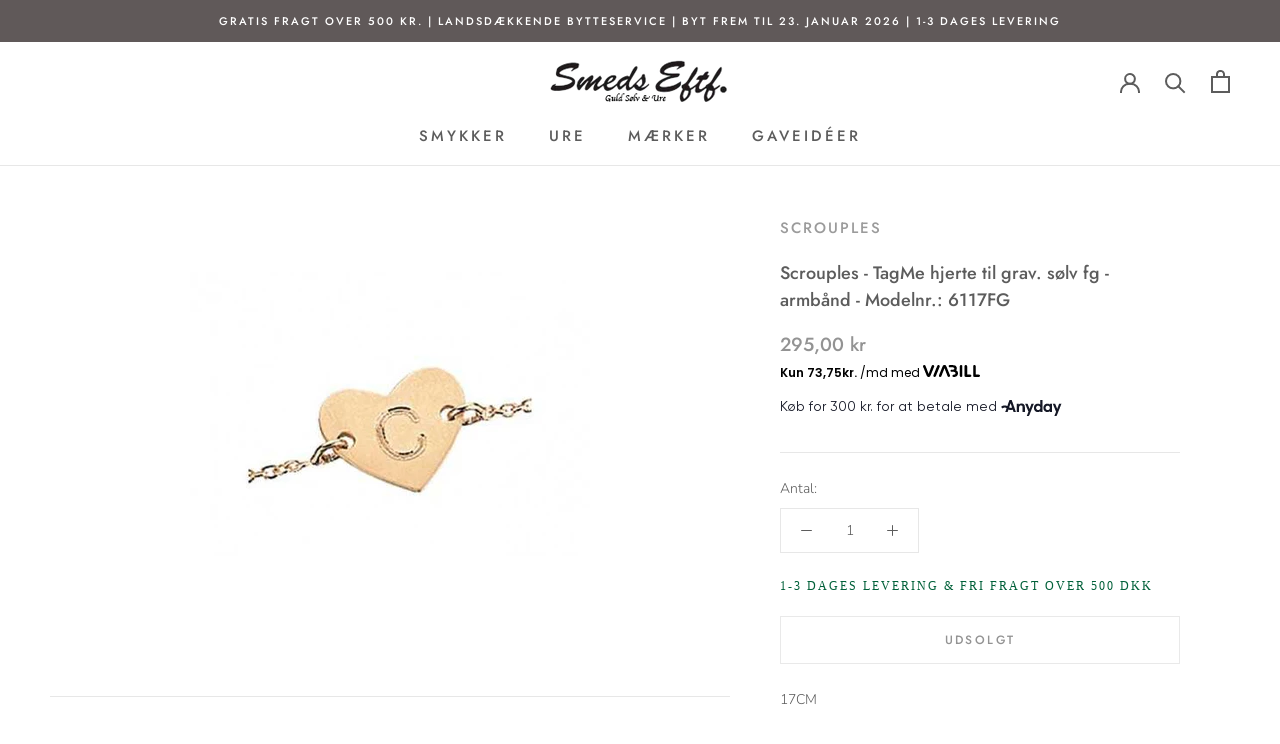

--- FILE ---
content_type: text/css
request_url: https://guldsmed-smeds.dk/cdn/shop/t/25/assets/boost-sd-custom.css?v=1769460665688
body_size: -190
content:
.boost-sd__modal{display:none}.boost-sd__toolbar-item.boost-sd__toolbar-item--sorting,.boost-sd__toolbar{border:0px}.boost-sd__product-title{letter-spacing:0px}.collection-description{font-family:futura}@media screen and (min-width: 768px){.boost-sd__header-description{margin-inline:auto;margin-top:50px;margin-bottom:50px}}@media screen and (max-width: 768px){.boost-sd__header-description{margin:20px 15px 30px}}.boost-sd__toolbar .boost-sd__sorting-label{display:block!important}.boost-sd__sorting-value{display:none}.boost-sd__sorting{position:relative}@media screen and (min-width: 768px){.boost-sd__sorting-button{top:0;width:100%;height:20px;position:absolute;max-width:none}.boost-sd__sorting-list{right:1px}}@media screen and (max-width: 768px){.boost-sd__sorting-button{width:70%;position:absolute}.boost-sd__sorting-value{visibility:hidden;display:block}}.boost-sd__sorting-label{font-size:0px}.boost-sd__sorting-label:before{font-size:14px;display:inline-block;content:"Sort\e9r efter ";text-transform:none}@media only screen and (min-width: 768px){.boost-sd-layout{padding-top:0}.boost-sd__header-description{text-align:center}}
/*# sourceMappingURL=/cdn/shop/t/25/assets/boost-sd-custom.css.map?v=1769460665688 */


--- FILE ---
content_type: text/javascript
request_url: https://guldsmed-smeds.dk/cdn/shop/t/25/assets/boost-sd-custom.js?v=1769460665688
body_size: -428
content:
window.__BoostCustomization__=(window.__BoostCustomization__??[]).concat([componentRegistry=>{componentRegistry.useModulePlugin("CartAPI",{name:"Custom onSucces add to cart",apply(builder){builder.on("methodFulfilled","addToCart",async payload=>(document.documentElement.dispatchEvent(new CustomEvent("cart:refresh",{bubbles:!0})),document.querySelector("#section-header > div > div:nth-child(3) > a:nth-child(2)").click(),payload))}})}]),window.__BoostCustomization__=(window.__BoostCustomization__??[]).concat([componentRegistry=>{const changeCollectionHeader={name:"customize Header Description",apply(){return{afterRender(element){const descriptionElm=element.getRootElm();document.querySelector(".boost-sd-container").append(descriptionElm)}}}};componentRegistry.useComponentPlugin("HeaderDescription",changeCollectionHeader)}]);
//# sourceMappingURL=/cdn/shop/t/25/assets/boost-sd-custom.js.map?v=1769460665688
